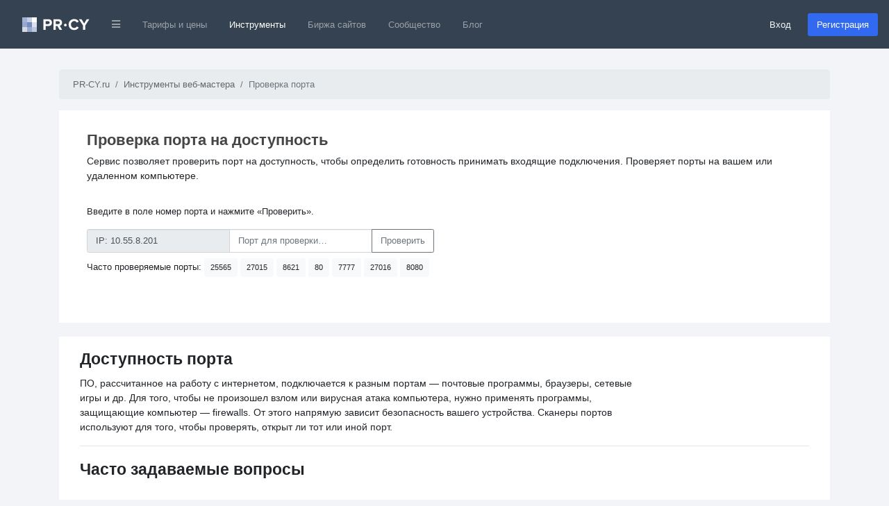

--- FILE ---
content_type: text/html; charset=utf-8
request_url: https://pr-cy.ru/check-port/
body_size: 11984
content:
<!DOCTYPE html>
<html lang="ru">
<head>
<meta charset="utf-8">
<title>Проверка порта на доступность ⚙️</title>

<meta name="description" content="Онлайн инструмент, чтобы проверить открытые порты. Можно проверть TCP, так и UDP порты." />
<meta name="bbd978d67995d0bf4a244fdcef17ea32" content="771f10f5e6802620c231b73ec784fac3">

<link rel="canonical" href="https://pr-cy.ru/check-port/"/>


<meta property="og:title" content="Проверка порта на доступность ⚙️" />
<meta property="og:description" content="Онлайн инструмент, чтобы проверить открытые порты. Можно проверть TCP, так и UDP порты." />
<meta name="referrer" content="origin">
  <meta name="robots" content="noyaca, noodp"/>
  <meta name="viewport" content="width=device-width, initial-scale=1.0, maximum-scale=1">
  <meta name="apple-mobile-web-app-capable" content="yes" />
<link rel="shortcut icon" href="/favicon.ico" />
<link rel="icon" type="image/png" href="/images/favicon-120x120.png" sizes="120x120" />
<link rel="icon" type="image/png" href="/images/favicon-64x64.png" sizes="64x64" />
<link rel="icon" type="image/png" href="/images/favicon-48x48.png" sizes="48x48" />
<link rel="icon" type="image/png" href="/images/favicon-32x32.png" sizes="32x32" />
<link rel="icon" type="image/png" href="/images/favicon-16x16.png" sizes="16x16" />


<meta name="google-site-verification" content="FkwN4fZAYee-VGgyrKIEWq_FfB4eTAfYcT2CexfAjs0" />
<meta name='yandex-verification' content='615722f8154b873e' />

<!-- Styles  -->
<link rel="stylesheet" href="/src/dist/styles.css?v=1768321135">

  
  <!-- Scripts -->
    <script type="text/javascript">
      var BASE_URL = 'https://pr-cy.ru';
    </script>

    <script src="https://code.jquery.com/jquery-3.5.1.min.js" integrity="sha256-9/aliU8dGd2tb6OSsuzixeV4y/faTqgFtohetphbbj0=" crossorigin="anonymous"></script>
    <script src="https://cdn.jsdelivr.net/npm/popper.js@1.16.0/dist/umd/popper.min.js" integrity="sha384-Q6E9RHvbIyZFJoft+2mJbHaEWldlvI9IOYy5n3zV9zzTtmI3UksdQRVvoxMfooAo" crossorigin="anonymous"></script>
    <script src="https://stackpath.bootstrapcdn.com/bootstrap/4.5.0/js/bootstrap.min.js" integrity="sha384-OgVRvuATP1z7JjHLkuOU7Xw704+h835Lr+6QL9UvYjZE3Ipu6Tp75j7Bh/kR0JKI" crossorigin="anonymous"></script>

    <script>
      jQuery(function ($) {
        $('[data-toggle="popover"]').popover();
        $('[data-toggle="tooltip"]').tooltip();
      });

      // Back to top
      jQuery(function ($) {
        var offset = 220;
        var duration = 500;
        $(window).scroll(function () {
          if ($(this).scrollTop() > offset) {
            $('.back-to-top').fadeIn(duration);
          } else {
            $('.back-to-top').fadeOut(duration);
          }
        });
        $('.back-to-top').click(function (event) {
          event.preventDefault();
          $('html, body').animate({scrollTop: 0}, duration);
          return false;
        });
      });
    </script>

  <!-- Fonts -->

<script type="application/ld+json">
  {
    "@context" : "http://schema.org",
    "@type" : "Organization",
    "name" : "PR-CY",
    "url" : "https://pr-cy.ru",
    "sameAs" : [
      "https://vk.com/prcyru",
      "https://twitter.com/prcyru",
      "https://plus.google.com/+prcyru",
      "https://www.youtube.com/channel/UCouA7lqMzMePK18mjA_5gEw"
    ]
  }
</script>

<!-- Google Tag Manager -->
<script>
  window.dataLayer = window.dataLayer || [];
  
    </script>

  <!-- Google Tag Manager -->
  <script>
    (function(w,d,s,l,i){w[l]=w[l]||[];w[l].push({'gtm.start':
    new Date().getTime(),event:'gtm.js'});var f=d.getElementsByTagName(s)[0],
    j=d.createElement(s),dl=l!='dataLayer'?'&l='+l:'';j.async=true;j.src=
    'https://sst-gtm.hacklix.com/gtm.js?id='+i+dl;f.parentNode.insertBefore(j,f);
    })(window,document,'script','dataLayer','GTM-5PFVN2G');
  </script>
  <!-- End Google Tag Manager -->


</head>
<body class="bg-full">

<!-- Google Tag Manager (noscript) -->
<noscript><iframe src="https://sst-gtm.hacklix.com/ns.html?id=GTM-5PFVN2G"
  height="0" width="0" style="display:none;visibility:hidden"></iframe></noscript>
<!-- End Google Tag Manager (noscript) -->


<nav class="navbar navbar-expand-lg navbar-dark bg-dark-blue">
  <a class="navbar-brand" href="/" style="padding-left: 1rem">
          <svg xmlns="http://www.w3.org/2000/svg" width="97" height="21"><g fill="none" fill-rule="evenodd"><path fill="#A2B2D2" d="M0 0h7v7H0z"></path><path fill="#C6CEE5" d="M7 0h7v7H7z"></path><path fill="#FEFFFE" d="M14 0h7v7h-7z"></path><path fill="#98A7CE" d="M0 7h7v7H0z"></path><path fill="#758CBF" d="M7 7h7v7H7z"></path><path fill="#DBE0EC" d="M14 7h7v7h-7z"></path><path fill="#D2DAE6" d="M0 14h7v7H0z"></path><path fill="#96A8CE" d="M7 14h7v7H7z"></path><path fill="#BCC8E0" d="M14 14h7v7h-7z"></path><path fill="#FFF" d="M33.784 18v-5.45h3.91c3.312 0 5.152-2.278 5.152-4.946 0-2.69-1.817-4.945-5.152-4.945h-7.176V18h3.266zm3.473-8.326h-3.473v-4.14h3.473c1.288 0 2.254.782 2.254 2.07 0 1.265-.964 2.07-2.252 2.07zM57.49 18l-3.45-5.842c1.656-.39 3.358-1.84 3.358-4.554 0-2.852-1.955-4.945-5.152-4.945H45.07V18h3.266v-5.45h2.392L53.74 18h3.75zm-5.727-8.326h-3.427v-4.14h3.427c1.31 0 2.3.782 2.3 2.07 0 1.288-.99 2.07-2.3 2.07zm23.213 8.602c3.38 0 5.313-1.863 6.417-3.772l-2.806-1.357c-.644 1.265-2.024 2.23-3.61 2.23-2.784 0-4.808-2.138-4.808-5.036 0-2.896 2.022-5.035 4.805-5.035 1.587 0 2.967.99 3.61 2.23l2.807-1.38c-1.08-1.908-3.036-3.748-6.417-3.748-4.6 0-8.165 3.22-8.165 7.935 0 4.716 3.566 7.936 8.166 7.936zM90.792 18v-6.28l5.865-9.06H92.93l-3.77 6.163-3.82-6.164h-3.725l5.91 9.06V18h3.267zm-26.776-6.856c0-1.056-.888-1.944-1.944-1.944s-1.944.888-1.944 1.944c0 1.032.888 1.92 1.944 1.92s1.944-.888 1.944-1.92z"></path></g></svg>
      </a>
  <button class="navbar-toggler" type="button" data-toggle="collapse" data-target="#navbarMainNav" aria-controls="navbarMainNav" aria-expanded="false" aria-label="Toggle navigation">
    <span class="navbar-toggler-icon"></span>
  </button>
  <div class="collapse navbar-collapse" id="navbarMainNav">
    <ul class="navbar-nav mr-auto">
      <li class="nav-item dropdown">
        <a href="#" id="navbarDropdownLinks" class="nav-link" data-toggle="dropdown"><i class="fa fa-bars fa-xs"></i></a>
        <div class="dropdown-menu" aria-labelledby="navbarDropdownLinks">
          <a class="dropdown-item" href="https://pr-cy.ru/"><img src="/static/img/pr-cy/pr-cy.ru.svg" width="16" height="16" alt="PR-CY"> PR-CY</a>
          <a class="dropdown-item" href="https://line.pr-cy.ru/"><img src="/static/img/pr-cy/line.pr-cy.ru.svg" width="16" height="16" alt="Line.PR-CY"> Line.PR-CY</a>
          <a class="dropdown-item" href="https://sites.pr-cy.ru/"><img src="/static/img/pr-cy/sites.pr-cy.ru.svg" width="16" height="16" alt="Sites.PR-CY"> Sites.PR-CY</a>
          <a class="dropdown-item" href="https://pr-cy.ru/sale/">Биржа продажи сайтов</a>
          <a class="dropdown-item" href="https://audit.pr-cy.ru/" rel="nofollow">Ручной аудит сайтов</a>
          <a class="dropdown-item" href="https://talk.pr-cy.ru/" rel="nofollow">Форум вебмастеров</a>
        </div>
      </li>
      <li class="nav-item">
        <a class="nav-link" href="https://a.pr-cy.ru/prices/" rel="nofollow">Тарифы и цены</a>
      </li>
      <li class="nav-item active">
        <a class="nav-link" href="/tools/">Инструменты</a>
      </li>
      <li class="nav-item ">
        <a class="nav-link" href="/sale/">Биржа сайтов</a>
      </li>
      <li class="nav-item ">
        <a class="nav-link" href="/qa/">Сообщество</a></li>
      <li class="nav-item">
        <a class="nav-link" href="/news/">Блог</a>
      </li>
    </ul>

          <form class="form-inline">
        <a href="https://id.pr-cy.ru/signup/login/" class="pr-4 text-light" rel="nofollow">Вход</a>
        <a href="https://id.pr-cy.ru/signup/registration/" rel="nofollow" class="btn btn-info">Регистрация</a>
       </form>
      </div>
</nav>





  <div class="container main-content">


<nav aria-label="breadcrumb">
  <ol class="breadcrumb">
    <li class="breadcrumb-item"><a href="/">PR-CY.ru</a></li>
    <li class="breadcrumb-item"><a href="/tools/">Инструменты веб-мастера</a></li>
    <li class="breadcrumb-item active" aria-current="page">Проверка порта</li>
  </ol>
</nav>

<script>
$(function () {
  $('.textHelper').click(function () {
    var msg = $(this).text();
    $('#port').val(msg);
    return false;
  });
});
</script>


<div class="domain-form">
  <h1 class="domain-form__title">Проверка порта на доступность</h1>
  <p class="domain-form__desc">Сервис позволяет проверить порт на доступность, чтобы определить готовность принимать входящие подключения. Проверяет порты на вашем или удаленном компьютере.</p>
  <p>Введите в поле номер порта и нажмите «Проверить».</p>

  <form class="domain-form__form" method="post" class="well" style="max-width: 500px">
    <div class="input-group mb-2">
      <input class="form-control" type="text" value="IP: 10.55.8.201" readonly>
      <input name="port" id="port" value="" type="text" class="form-control" placeholder="Порт для проверки…">
      <div class="input-group-append">
        <button type="submit" class="btn btn-outline-secondary">Проверить</button>
      </div>
    </div>


    <p>
      Часто проверяемые порты:
        <button class="btn btn-light btn-sm textHelper">25565</button>
        <button class="btn btn-light btn-sm textHelper">27015</button>
        <button class="btn btn-light btn-sm textHelper">8621</button>
        <button class="btn btn-light btn-sm textHelper">80</button>
        <button class="btn btn-light btn-sm textHelper">7777</button>
        <button class="btn btn-light btn-sm textHelper">27016</button>
        <button class="btn btn-light btn-sm textHelper">8080</button>
    </p>
  </form>

  
</div>



<div class="box box--clear">
  <div class="box__content">
    <h2>Доступность порта</h2>
    <p>ПО, рассчитанное на работу с интернетом, подключается к разным портам — почтовые программы, браузеры, сетевые игры и др. Для того, чтобы не произошел взлом или вирусная атака компьютера, нужно применять программы, защищающие компьютер — firewalls. От этого напрямую зависит безопасность вашего устройства. Сканеры портов используют для того,  чтобы проверять, открыт ли тот или иной порт.
    </p>

    <hr>
    <h2>Часто задаваемые вопросы</h2>
    <br>


        <h4>Что такое порт?</h4>

        <p>Это адрес, который используется для взаимодействия различных
    устройств в современных компьютерных сетях. Номер порта, идущий после
      <a href="/browser-details/">IP-адреса</a>, обеспечивает
    идентификацию процесса связи.</p>


        <h4>Зачем мне знать, открыты ли у меня порты? </h4>

        <p></p>Когда вы устанавливаете некоторые программы (например,
    Radmin), среди настроек есть опция «порт». Если вы укажете там адрес, который
    уже занят, данные просто не будут к вам приходить, а программа начнет давать
    сбой или вообще откажется работать.</p>




        <h4>Что значит фраза «Данный порт заблокирован брэндмауэром»?</h4>


        <p></p>Это значит, что выбранный вами номер порта занят другой
    программой или процессом. Брэндмауэр может открывать порт для других процессов,
    однако, при этом нужно учитывать, что, если порт открыт для всех, то информацию
    туда может посылать кто угодно. Будьте бдительны, не открывайте свои порты для
    злоумышленников.</p>
        <h4>Сколько портов есть на моем компьютере? Можно ли увеличить их количество?</h4>
        <p></p>Всего в каждом компьютере существует 65 536 портов (это
    двойка в 16-й степени). Это ограничение обусловлено 16-битной адресацией, и
    увеличить его техническими средствами вашего компьютера не получится.</p>

        <h4>Чем порты отличаются друг от друга?</h4>
        <p></p>Существует три вида портов: системные (0 – 1023),
    пользовательские (1024 – 49151) и динамические (все остальные). Чаще всего при
    настройке программ вы будете пользоваться второй группой. Если вам интересно,
    какие порты используются какими программами
    в эту табличку</a>.</p>

    <hr>
    <h2>Популярные порты и их назначение</h2>
    <p>Список описания всех портов смотрите на <a href="https://ru.wikipedia.org/wiki/%D0%A1%D0%BF%D0%B8%D1%81%D0%BE%D0%BA_%D0%BF%D0%BE%D1%80%D1%82%D0%BE%D0%B2_TCP_%D0%B8_UDP" target="_blank">Wikipedia</a></p>
    <table class="table">
      <tbody>
        <tr>
          <th>Порт</th>
          <th>TCP или UDP</th>
          <th>Служба или название протокола</th>

        </tr>
        <tr>
          <td>7</td>
          <td>TCP/UDP</td>
          <td>echo</td>

        </tr>
        <tr>
          <td>20</td>
          <td>TCP</td>
          <td>FTP</td>

        </tr>
        <tr>
          <td>21</td>
          <td>TCP</td>
          <td>Управление протоколом FTP</td>

        </tr>
        <tr>
          <td>22</td>
          <td>TCP</td>
          <td>SSH (Secure Shell), SFTP (SSH File Transfer Protocol) и&nbsp;SCP (Secure copy)</td>

        </tr>
        <tr>
          <td>23</td>
          <td>TCP</td>
          <td>Telnet</td>

        </tr>
        <tr>
          <td>25</td>
          <td>TCP</td>
          <td>SMTP</td>
        </tr>

        <tr>
            <td>53</td>
            <td>TCP/UDP</td>
            <td>DNS</td>
          </tr>

          <tr>
              <td>80</td>
              <td>TCP</td>
              <td>HTTP</td>
            </tr>

            <tr>
                <td>110</td>
                <td>TCP</td>
                <td>Post Office Protocol (POP3),
                    APOP</td>
              </tr>

              <tr>
                  <td>110</td>
                  <td>TCP</td>
                  <td>Post Office Protocol (POP3),
                      APOP</td>
                </tr>
                <tr>
                    <td>139</td>
                    <td>TCP</td>
                    <td>Server Message Block (SMB)</td>
                  </tr>
                  <tr>
                      <td> 8000–8999</td>
                      <td>TCP</td>
                      <td>—</td>
                    </tr>



        <tr>
          <td>8080</td>
          <td>TCP</td>
          <td>Дополнительный порт для веб-службы Apache</td>
        </tr>


      </tbody>
    </table>
  </div>
</div>




<br>
<div class="index-tools">
  <h2 class="index-tools__title">Инструменты для продвижения</h2>
  <div class="index-tools__wrap">
    <ul class="tools-box">
      <li>
        <a class="tools-box__item" href="/analysis/">
          <div class="tools-box__icon"><img src="/static/icon-tools/new/2.svg?v=1768321135" alt="Анализ сайта" width="32"></div>
          Анализ сайта
        </a>
      </li>
      <li>
        <a class="tools-box__item" href="https://sites.pr-cy.ru/">
          <div class="tools-box__icon"><img src="/static/icon-tools/new/1.svg?v=1768321135" alt="Панель оптимизатора" width="32">
          </div>
          Панель оптимизатора
        </a>
      </li>
      <li>
        <a class="tools-box__item" href="https://line.pr-cy.ru/">
          <div class="tools-box__icon"><img src="/static/icon-tools/new/33.svg?v=1768321135" alt="Проверка позиций"></div>
          Проверка позиций
        </a>
      </li>
      <li>
        <a class="tools-box__item" href="/audit/">
          <div class="tools-box__icon"><img src="/static/icon-tools/new/27.svg?v=1768321135" alt="Проверка оптимизации"></div>
          Аудит сайта
          <span class="d-none">аудит</span>
        </a>
      </li>
      <li>
        <a class="tools-box__item" href="https://a.pr-cy.ru/tools/yandex-citation/">
          <div class="tools-box__icon"><img src="/static/icon-tools/new/47.svg?v=1768321135" alt="Проверка ТИЦ сайта"></div>
          Проверка истории ТИЦ
        </a>
      </li>
      <li>
        <a class="tools-box__item" href="/tools/content-analysis/">
          <div class="tools-box__icon"><img src="/static/icon-tools/new/3.svg?v=1768321135" alt="Анализ контента"></div>
          Анализ контента
          <span class="d-none">страницы</span>
        </a>
      </li>
      <li>
        <a class="tools-box__item" href="/zypfa/">
          <div class="tools-box__icon"><img src="/static/icon-tools/new/23.svg?v=1768321135" alt="Анализ Ципфа"></div>
          Анализ Ципфа
        </a>
      </li>
      <li>
        <a class="tools-box__item" href="/link_extractor/">
          <div class="tools-box__icon"><img src="/static/icon-tools/new/4.svg?v=1768321135" alt="Анализ ссылок"></div>
          Анализ ссылок
        </a>
      </li>
      <li>
        <a class="tools-box__item" href="/simulator/">
          <div class="tools-box__icon"><img src="/static/icon-tools/new/5.svg?v=1768321135" alt="Сайт глазами поиcкового робота">
          </div>
          Сайт глазами поиcкового робота
        </a>
      </li>
      <li>
        <a class="tools-box__item" href="https://a.pr-cy.ru/tools/check-keywords/">
          <div class="tools-box__icon"><img src="/static/icon-tools/new/48.svg?v=1768321135" alt="Анализ ТОП выдачи Яндекс и Google">
          </div>
          Анализ ТОП выдачи Яндекс и Google
        </a>
      </li>
      <li>
        <a class="tools-box__item" href="/mass_domain/">
          <div class="tools-box__icon"><img src="/static/icon-tools/new/25.svg?v=1768321135" alt="Массовая проверка доменов"></div>
          Массовая проверка доменов
        </a>
      </li>
      <li>
        <a class="tools-box__item" href="/speed_test/">
          <div class="tools-box__icon"><img src="/static/icon-tools/new/7.svg?v=1768321135" alt="Проверка скорости сайта"></div>
          Проверка скорости сайта
        </a>
      </li>
      <li>
        <a class="tools-box__item" href="https://a.pr-cy.ru/tools/check-sqi/">
          <div class="tools-box__icon"><img src="/static/icon-tools/new/44.svg?v=1768321135" alt="Проверка Яндекс.ИКС"></div>
          Проверка Яндекс.ИКС
        </a>
      </li>
      <li>
        <a class="tools-box__item" href="/cms-checker/">
          <div class="tools-box__icon"><img src="/static/icon-tools/new/45.svg?v=1768321135" alt="Определение CMS сайта"></div>
          Определение CMS сайта
        </a>
      </li>
    </ul>
  </div>
</div>


<div class="index-tools">
  <h2 class="index-tools__title">Для веб-мастеров, администраторов сайтов, серверов и сисадминов</h2>
  <div class="index-tools__wrap">
    <ul class="tools-box">
      <li>
        <a class="tools-box__item" href="/speed_test_internet/">
          <div class="tools-box__icon"><img src="/static/icon-tools/new/10.svg?v=1768321135" alt="Проверка скорости интернета"></div>
          Проверка скорости интернета
        </a>
      </li>
      <li>
        <a class="tools-box__item" href="/browser-details/">
          <div class="tools-box__icon"><img src="/static/icon-tools/new/11.svg?v=1768321135" alt="Узнать ip"></div>
          Проверка IP
        </a>
      </li>
      <li>
        <a class="tools-box__item" href="/headers/">
          <div class="tools-box__icon"><img src="/static/icon-tools/new/38.svg?v=1768321135" alt="Проверка заголовков сервера"></div>
          Проверка заголовков сервера
        </a>
      </li>
      <li>
        <a class="tools-box__item" href="/monitoring/">
          <div class="tools-box__icon"><img src="/static/icon-tools/new/9.svg?v=1768321135" alt="Проверка состояния сайта"></div>
          Проверка состояния сайта
        </a>
      </li>
      <li>
        <a class="tools-box__item" href="/browser_image/">
          <div class="tools-box__icon"><img src="/static/icon-tools/new/12.svg?v=1768321135" alt="Создание превью"></div>
          Создание превью
        </a>
      </li>
      <li>
        <a class="tools-box__item" href="https://a.pr-cy.ru/tools/open-graph-generator/">
          <div class="tools-box__icon"><img src="/static/icon-tools/new/49.svg?v=1768321135" alt="Генератор мета-тегов Open Graph"></div>
          Генератор мета-тегов Open Graph
        </a>
      </li>
      <li>
        <a class="tools-box__item" href="https://a.pr-cy.ru/tools/open-graph-parser/">
          <div class="tools-box__icon"><img src="/static/icon-tools/new/51.svg?v=1768321135" alt="Проверка мета-тегов Open Graph"></div>
          Проверка мета-тегов Open Graph
        </a>
      </li>
      <li>
        <a class="tools-box__item" href="/whois/">
          <div class="tools-box__icon"><img src="/static/icon-tools/new/15.svg?v=1768321135" alt="Whois"></div>
          Whois домена
          <span class="d-none">вхуиз</span>
        </a>
      </li>
      <li>
        <a class="tools-box__item" href="/dns/">
          <div class="tools-box__icon"><img src="/static/icon-tools/new/36.svg?v=1768321135" alt="DNS параметры домена"></div>
          DNS параметры домена
        </a>
      </li>
      <li>
        <a class="tools-box__item" href="/favicon/">
          <div class="tools-box__icon"><img src="/static/icon-tools/new/13.svg?v=1768321135" alt="Создание Favicon"></div>
          Создание Favicon
        </a>
      </li>
      <li>
        <a class="tools-box__item" href="/md5/">
          <div class="tools-box__icon"><img src="/static/icon-tools/new/14.svg?v=1768321135" alt="Шифрование MD5"></div>
          Шифрование MD5
        </a>
      </li>
      <li>
        <a class="tools-box__item" href="/check-port/">
          <div class="tools-box__icon"><img src="/static/icon-tools/new/37.svg?v=1768321135" alt="Проверка порта на доступность"></div>
          Проверка порта на доступность
        </a>
      </li>
      <li>
        <a class="tools-box__item" href="/site-cost/">
          <div class="tools-box__icon"><img src="/static/icon-tools/new/34.svg?v=1768321135" alt="Узнать стоимость сайта"></div>
          Узнать стоимость сайта
        </a>
      </li>
      <li>
        <a class="tools-box__item" href="https://a.pr-cy.ru/tools/utm-generator/">
          <div class="tools-box__icon"><img src="/static/icon-tools/new/50.svg?v=1768321135" alt="Генератор UTM-меток"></div>
          Генератор UTM-меток
        </a>
      </li>
      <li>
        <a class="tools-box__item" href="/site-statistics/">
          <div class="tools-box__icon"><img src="/static/icon-tools/new/35.svg?v=1768321135" alt="Проверка посещаемости"></div>
          Проверка посещаемости
        </a>
      </li>
      <li>
        <a class="tools-box__item" href="/robots/">
          <div class="tools-box__icon"><img src="/static/icon-tools/new/16.svg?v=1768321135" alt="Генерация robots.txt"></div>
          Генерация robots.txt
        </a>
      </li>
      <li>
        <a class="tools-box__item" href="/password/">
          <div class="tools-box__icon"><img src="/static/icon-tools/new/17.svg?v=1768321135" alt="Генерация пароля"></div>
          Генерация пароля
        </a>
      </li>
      <li>
        <a class="tools-box__item" href="/site-search/">
          <div class="tools-box__icon"><img src="/static/icon-tools/new/29.svg?v=1768321135" alt="Сайты на одном IP"></div>
          Сайты на одном IP
        </a>
      </li>
      <li>
        <a class="tools-box__item" href="/spam/">
          <div class="tools-box__icon"><img src="/static/icon-tools/new/40.svg?v=1768321135" alt="Проверка IP в спам базах"></div>
          Проверка IP в спам базах
        </a>
      </li>
      <li>
        <a class="tools-box__item" href="/roskomnadzor/">
          <div class="tools-box__icon"><img src="/static/icon-tools/new/52.svg?v=1768321135" alt="Проверка блокировки сайта Роскомнадзором"></div>
          Проверка блокировки Роскомнадзором
        </a>
      </li>
      <li>
        <a class="tools-box__item" href="/html-editor/">
          <div class="tools-box__icon"><img src="/static/icon-tools/new/0.svg?v=1768321135" alt="HTML редактор онлайн"></div>
          HTML редактор онлайн
        </a>
      </li>
      <li>
        <a class="tools-box__item" href="/ssl-checker/">
          <div class="tools-box__icon"><img src="/static/icon-tools/new/54.svg?v=1768321135" alt="Проверка SSL сертификата"></div>
          Проверка SSL сертификата
        </a>
      </li>
      <li>
        <a class="tools-box__item" href="/safe-browsing/">
          <div class="tools-box__icon"><img src="/static/icon-tools/new/55.svg?v=1768321135" alt="Проверка сайта на вирусы"></div>
          Проверка сайта на вирусы
        </a>
      </li>
    </ul>
  </div>
</div>

<div class="index-tools">
  <h2 class="index-tools__title">Для копирайтеров</h2>
  <div class="index-tools__wrap">
    <ul class="tools-box">
      <li>
        <a class="tools-box__item" href="/unique/">
          <div class="tools-box__icon"><img src="/static/icon-tools/new/28.svg?v=1768321135" alt="Проверка текста на уникальность"></div>
          Антиплагиат онлайн
        </a>
      </li>
      <li>
        <a class="tools-box__item" href="/generator/">
          <div class="tools-box__icon"><img src="/static/icon-tools/new/18.svg?v=1768321135" alt="Генератор анкоров"></div>
          Генератор анкоров
        </a>
      </li>
      <li>
        <a class="tools-box__item" href="/difference/">
          <div class="tools-box__icon"><img src="/static/icon-tools/new/42.svg?v=1768321135" alt="Сравнение текстов онлайн"></div>
          Сравнение текстов онлайн
        </a>
      </li>
      <li>
        <a class="tools-box__item" href="/duplicates/">
          <div class="tools-box__icon"><img src="/static/icon-tools/new/20.svg?v=1768321135" alt="Удаление дубликатов"></div>
          Удаление дубликатов
        </a>
      </li>
      <li>
        <a class="tools-box__item" href="/synonyms/">
          <div class="tools-box__icon"><img src="/static/icon-tools/new/21.svg?v=1768321135" alt="Словарь русских синонимов"></div>
          Словарь русских синонимов
        </a>
      </li>
      <li>
        <a class="tools-box__item" href="/translit/">
          <div class="tools-box__icon"><img src="/static/icon-tools/new/46.svg?v=1768321135" alt="Транслит онлайн"></div>
          Транслит онлайн
        </a>
      </li>
      <li>
        <a class="tools-box__item" href="/html_encrypter/">
          <div class="tools-box__icon"><img src="/static/icon-tools/new/22.svg?v=1768321135" alt="Шифрование HTML"></div>
          Шифрование HTML
        </a>
      </li>
      <li>
        <a class="tools-box__item" href="/textlength/">
          <div class="tools-box__icon"><img src="/static/icon-tools/new/19.svg?v=1768321135" alt="Подсчет длины текста"></div>
          Подсчет длины текста
        </a>
      </li>
      <li>
        <a class="tools-box__item" href="/line-count/">
          <div class="tools-box__icon"><img src="/static/icon-tools/new/53.svg?v=1768321135" alt="Подсчет строк онлайн"></div>
          Подсчет строк онлайн
        </a>
      </li>
    </ul>
  </div>
</div>

<div class="index-tools">
  <h2 class="index-tools__title">Разное</h2>
  <div class="index-tools__wrap">
    <ul class="tools-box">
      <li>
        <a class="tools-box__item" href="/convert/megabytes/">
          Калькулятор цифровых данных
        </a>
      </li>
      <li>
        <a class="tools-box__item" href="/embed/">
          Генератор адаптивного видео с YouTube
        </a>
      </li>
      <li>
        <a class="tools-box__item" href="/emoji/">
          Эмодзи иконки
        </a>
      </li>
      <li>
        <a class="tools-box__item" href="/checkip/">
          Проверка IP-адреса сайта
        </a>
      </li>
      <li>
        <a class="tools-box__item" href="/qr-generator/">
          Генератор QR-кодов
        </a>
      </li>
    </ul>
  </div>
</div>




<br><br>

	</div><!-- main container -->

<div class="d-none d-md-block">
  <div onclick="scrollToTop();" id="backToTop" class="back-to-top"><i class="fa fa-chevron-up"></i></div>
</div>

<footer class="footer-page">
  <div class="container">
    <div class="row">
      <div class="col-md-3 col-sm-12 col-12">
        <svg width="97" height="21" xmlns="http://www.w3.org/2000/svg"><g fill-rule="nonzero" fill="none"><path fill="#ADB2BB" d="M0 0h7v7H0z"/><path fill="#CCCED5" d="M7 0h7v7H7z"/><path fill="#FEFFFE" d="M14 0h7v7h-7z"/><path fill="#A3A7B2" d="M0 7h7v7H0z"/><path fill="#858C9A" d="M7 7h7v7H7z"/><path fill="#DFE0E3" d="M14 7h7v7h-7z"/><path fill="#D8D9DD" d="M0 14h7v7H0z"/><path fill="#A2A8B2" d="M7 14h7v7H7z"/><path fill="#C4C8CF" d="M14 14h7v7h-7z"/><path d="M33.784 18v-5.45h3.91c3.312 0 5.152-2.278 5.152-4.946 0-2.69-1.817-4.945-5.152-4.945h-7.176V18h3.266zm3.473-8.326h-3.473v-4.14h3.473c1.288 0 2.254.782 2.254 2.07 0 1.265-.964 2.07-2.252 2.07h-.002zM57.49 18l-3.45-5.842c1.656-.39 3.358-1.84 3.358-4.554 0-2.852-1.955-4.945-5.152-4.945H45.07V18h3.266v-5.45h2.392L53.74 18h3.75zm-5.727-8.326h-3.427v-4.14h3.427c1.31 0 2.3.782 2.3 2.07 0 1.288-.99 2.07-2.3 2.07zm23.213 8.602c3.38 0 5.313-1.863 6.417-3.772l-2.806-1.357c-.644 1.265-2.024 2.23-3.61 2.23-2.784 0-4.808-2.138-4.808-5.036 0-2.896 2.022-5.035 4.805-5.035 1.587 0 2.967.99 3.61 2.23l2.807-1.38c-1.08-1.908-3.036-3.748-6.417-3.748-4.6 0-8.165 3.22-8.165 7.935 0 4.716 3.566 7.936 8.166 7.936l.001-.003zM90.792 18v-6.28l5.865-9.06H92.93l-3.77 6.163-3.82-6.164h-3.725l5.91 9.06V18h3.267zm-26.776-6.856A1.967 1.967 0 0062.072 9.2a1.967 1.967 0 00-1.944 1.944c0 1.032.888 1.92 1.944 1.92s1.944-.888 1.944-1.92z" fill="#5F6975"/></g></svg>
        <div class="footer-page__copyright">
          © 2006—2026          <ul style="margin-top: 15px;">
            <li>
              <a href="https://vk.com/prcyru" target="_blank" rel="nofollow">
                <svg class="footer-page__svg" width="22" height="13" xmlns="http://www.w3.org/2000/svg"><path d="M21.858 11.353a1.505 1.505 0 00-.075-.143c-.38-.687-1.11-1.53-2.185-2.53l-.023-.022-.011-.011-.012-.012h-.011c-.488-.465-.797-.778-.927-.938-.237-.305-.29-.614-.16-.927.091-.236.435-.736 1.03-1.499.312-.404.56-.728.743-.972 1.32-1.754 1.892-2.875 1.716-3.364l-.068-.114c-.046-.068-.164-.131-.354-.189-.191-.057-.435-.066-.733-.028l-3.295.023a.428.428 0 00-.229.005l-.148.035-.058.029-.045.034a.509.509 0 00-.126.12.785.785 0 00-.114.2 18.682 18.682 0 01-1.225 2.574c-.282.473-.541.883-.778 1.23a5.918 5.918 0 01-.594.767 4.15 4.15 0 01-.435.394c-.13.1-.23.142-.298.126a8.384 8.384 0 01-.194-.045.76.76 0 01-.258-.28 1.255 1.255 0 01-.131-.447 4.92 4.92 0 01-.04-.463 9.68 9.68 0 01.005-.55c.008-.236.012-.396.012-.48 0-.29.006-.605.017-.944.012-.34.02-.608.029-.807.007-.198.011-.408.011-.629 0-.221-.013-.395-.04-.52a1.78 1.78 0 00-.12-.367.617.617 0 00-.234-.274 1.322 1.322 0 00-.384-.155c-.404-.091-.919-.14-1.544-.148-1.419-.016-2.33.076-2.735.274-.16.084-.305.199-.434.343-.138.168-.157.26-.058.275.458.069.782.233.973.492l.068.137c.054.1.107.275.16.527.054.251.088.53.104.835a8.906 8.906 0 010 1.43c-.039.396-.075.705-.11.927-.034.22-.085.4-.154.537a2.269 2.269 0 01-.137.252.197.197 0 01-.057.057.857.857 0 01-.31.057c-.106 0-.236-.053-.388-.16a2.745 2.745 0 01-.475-.44 5.888 5.888 0 01-.555-.784c-.206-.336-.42-.732-.64-1.19L5.64 3.27a28.54 28.54 0 01-.47-.932 17.979 17.979 0 01-.526-1.185.754.754 0 00-.274-.366L4.313.752A.783.783 0 004.13.655 1.214 1.214 0 003.867.58L.732.603C.412.603.195.676.08.821L.034.889A.37.37 0 000 1.072a.91.91 0 00.069.31 37.758 37.758 0 001.493 3.111 34.97 34.97 0 001.401 2.414c.397.61.801 1.186 1.213 1.728.412.541.684.888.818 1.041.133.153.238.267.315.343l.286.275c.183.183.452.402.806.658.355.255.748.507 1.179.755.43.248.932.45 1.504.606.572.157 1.13.22 1.67.19h1.316c.267-.024.47-.108.607-.253l.045-.057a.758.758 0 00.086-.211c.027-.096.04-.2.04-.315a3.77 3.77 0 01.074-.887c.057-.263.122-.461.195-.595a1.462 1.462 0 01.44-.503.747.747 0 01.092-.04c.183-.06.399-.002.647.178.248.179.48.4.698.663.217.263.478.559.783.887.305.328.572.572.801.732l.229.137c.153.092.35.176.595.252.244.076.457.095.64.057l2.93-.045c.29 0 .514-.048.674-.144.16-.095.256-.2.286-.314a.886.886 0 00.006-.39 1.436 1.436 0 00-.08-.302z" fill-rule="nonzero" /></svg>
              </a>
            </li>
            <li>
              <a href="https://www.youtube.com/channel/UCouA7lqMzMePK18mjA_5gEw" target="_blank" rel="nofollow">
                <svg class="footer-page__svg" width="23" height="17" xmlns="http://www.w3.org/2000/svg"><g fill-rule="nonzero"><path d="M22.504 2.562a2.906 2.906 0 00-2.03-2.08C18.678 0 11.494 0 11.494 0S4.44-.03 2.643.452C1.651.724.702 1.552.44 2.562-.043 4.401.001 8.214.001 8.214s-.044 3.813.438 5.651c.263 1.01 1.227 1.84 2.205 2.11 1.796.498 8.85.453 8.85.453s7.052.03 8.848-.453c.993-.27 1.913-1.1 2.176-2.11C23 12.042 23 8.214 23 8.214s-.015-3.813-.496-5.652z"/><path fill="#FFF" d="M9.857 11.171l5.257-3.285L9.857 4.6z"/></g></svg>
              </a>
            </li>
            <li>
              <a href="https://t.me/prcynews" target="_blank" rel="nofollow">
                <svg class="footer-page__svg" width="19" height="16" xmlns="http://www.w3.org/2000/svg"><path d="M7.455 10.472l-.314 4.42c.45 0 .644-.192.878-.424l2.108-2.015 4.368 3.199c.802.446 1.366.211 1.582-.737l2.868-13.436v-.001C19.2.294 18.517-.17 17.736.12L.883 6.574C-.268 7.02-.251 7.662.686 7.952l4.31 1.34L15.003 3.03c.472-.312.9-.14.548.172l-8.097 7.27z" fill-rule="nonzero"/></svg>
              </a>
            </li>
          </ul>
        </div>
      </div>
      <div class="col-md-3 col-sm-6 col-6">
        <ul class="footer-page__links">
          <li><b>Инструменты</b></li>
          <li><a href="/analysis/">Анализ сайта</a></li>
          <li><a href="/tools/content-analysis/">SEO-анализ страницы</a></li>
          <li><a href="/tools/keywords-rank-checker/">Разовая проверка позиций</a></li>
          <li><a href="/chat-gpt/">ChatGPT</a></li>
          <li><a href="/site-statistics/">Проверка посещаемости</a></li>
          <li><a href="/audit/">Аудит сайта</a></li>
          <li><a href="/unique/">Антиплагиат онлайн</a></li>
          <li><a href="/browser-details/">Мой IP</a></li>
          <li><a href="/whois/">WHOIS домена</a></li>
          <li><a href="/trust/">Проверить сайт на мошенников</a></li>
          <li><a href="/favicon/">Сделать фавикон</a></li>
        </ul>
      </div>
      <div class="col-md-3 col-sm-6 col-6">
        <ul class="footer-page__links" style="margin-bottom: 35px">
          <li><b>Сообщество</b></li>
          <li><a href="/qa/">Q&amp;A</a></li>
          <li><a href="https://talk.pr-cy.ru" rel="nofollow">Форум</a></li>
          <li><a href="/news/">Блог</a></li>
          <li><a href="/seo-guide/">База Знаний</a></li>
        </ul>
        <ul class="footer-page__links">
          <li><b>Ресурсы</b></li>
          <li><a href="https://a.pr-cy.ru/index/api/" rel="nofollow">API анализ сайта</a></li>
          <li><a href="https://line.pr-cy.ru/page/api">API проверки позиций</a></li>
          <li><a href="https://a.pr-cy.ru/referral/" rel="nofollow">Партнёрская программа</a></li>
          <li><a href="/top-websites/">Рейтинги сайтов</a></li>
          <li><a href="/technologies/">Сайты на технологиях</a></li>
        </ul>
      </div>
      <div class="col-md-3 col-sm-6 col-6">
        <ul class="footer-page__links" style="margin-bottom: 35px">
          <li><b>Продукты</b></li>
          <li><a href="https://a.pr-cy.ru/prices/" rel="nofollow">Тарифы и цены</a></li>
          <li><a href="/tools/" rel="nofollow">Инструменты</a></li>
          <li><a href="https://line.pr-cy.ru/">Проверка позиций <small>(LINE)</small></a></li>
          <li><a href="/sale/">Биржа сайтов</a></li>
          <li><a href="/extension/">SEO расширение для Chrome</a></li>
        </ul>
        <ul class="footer-page__links">
          <li><b>Информация</b></li>
          <li><a href="/support/">Написать нам</a></li>
          <li><a href="/help/">Справка</a></li>
          <li><a href="https://id.pr-cy.ru/page/legal/">Оферта</a></li>
        </ul>
      </div>
    </div>
  </div>
</footer>

<!-- PR-CY.ru // javascript
================================================== -->

    <!-- Icon Fonts -->
  <link rel="stylesheet" href="https://cdnjs.cloudflare.com/ajax/libs/font-awesome/5.13.1/css/all.min.css" integrity="sha256-2XFplPlrFClt0bIdPgpz8H7ojnk10H69xRqd9+uTShA=" crossorigin="anonymous" />

	


</body>
</html>
<!-- Мур -->
